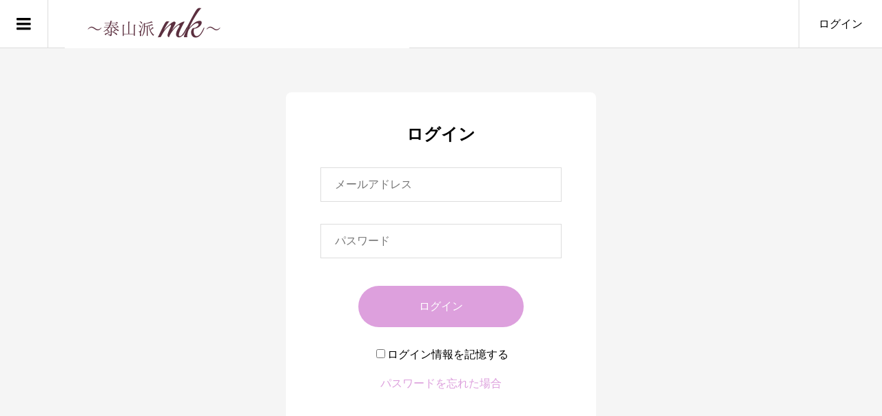

--- FILE ---
content_type: text/html; charset=UTF-8
request_url: https://misako-coaching.com/?memberpage=login&redirect_to=https%3A%2F%2Fmisako-coaching.com%2F2024%2F04%2F21%2F%E5%91%BD%E5%BC%8F%E3%81%AE%E8%AA%AD%E3%81%BF%E8%A7%A3%E3%81%8D%E3%83%BB1%E5%B9%B4%E9%81%8B%E3%83%BB10%E5%B9%B4%E9%81%8B%E9%91%91%E5%AE%9A%E2%91%A2%E2%91%A3%2F
body_size: 8940
content:
<!DOCTYPE html>
<html lang="ja">
<head >
<meta charset="UTF-8">
<meta name="description" content="">
<meta name="viewport" content="width=device-width">
<title>四柱推命鑑定士☆養成講座</title>
<meta name='robots' content='max-image-preview:large' />
<style id='wp-img-auto-sizes-contain-inline-css' type='text/css'>
img:is([sizes=auto i],[sizes^="auto," i]){contain-intrinsic-size:3000px 1500px}
/*# sourceURL=wp-img-auto-sizes-contain-inline-css */
</style>
<style id='wp-block-library-inline-css' type='text/css'>
:root{--wp-block-synced-color:#7a00df;--wp-block-synced-color--rgb:122,0,223;--wp-bound-block-color:var(--wp-block-synced-color);--wp-editor-canvas-background:#ddd;--wp-admin-theme-color:#007cba;--wp-admin-theme-color--rgb:0,124,186;--wp-admin-theme-color-darker-10:#006ba1;--wp-admin-theme-color-darker-10--rgb:0,107,160.5;--wp-admin-theme-color-darker-20:#005a87;--wp-admin-theme-color-darker-20--rgb:0,90,135;--wp-admin-border-width-focus:2px}@media (min-resolution:192dpi){:root{--wp-admin-border-width-focus:1.5px}}.wp-element-button{cursor:pointer}:root .has-very-light-gray-background-color{background-color:#eee}:root .has-very-dark-gray-background-color{background-color:#313131}:root .has-very-light-gray-color{color:#eee}:root .has-very-dark-gray-color{color:#313131}:root .has-vivid-green-cyan-to-vivid-cyan-blue-gradient-background{background:linear-gradient(135deg,#00d084,#0693e3)}:root .has-purple-crush-gradient-background{background:linear-gradient(135deg,#34e2e4,#4721fb 50%,#ab1dfe)}:root .has-hazy-dawn-gradient-background{background:linear-gradient(135deg,#faaca8,#dad0ec)}:root .has-subdued-olive-gradient-background{background:linear-gradient(135deg,#fafae1,#67a671)}:root .has-atomic-cream-gradient-background{background:linear-gradient(135deg,#fdd79a,#004a59)}:root .has-nightshade-gradient-background{background:linear-gradient(135deg,#330968,#31cdcf)}:root .has-midnight-gradient-background{background:linear-gradient(135deg,#020381,#2874fc)}:root{--wp--preset--font-size--normal:16px;--wp--preset--font-size--huge:42px}.has-regular-font-size{font-size:1em}.has-larger-font-size{font-size:2.625em}.has-normal-font-size{font-size:var(--wp--preset--font-size--normal)}.has-huge-font-size{font-size:var(--wp--preset--font-size--huge)}.has-text-align-center{text-align:center}.has-text-align-left{text-align:left}.has-text-align-right{text-align:right}.has-fit-text{white-space:nowrap!important}#end-resizable-editor-section{display:none}.aligncenter{clear:both}.items-justified-left{justify-content:flex-start}.items-justified-center{justify-content:center}.items-justified-right{justify-content:flex-end}.items-justified-space-between{justify-content:space-between}.screen-reader-text{border:0;clip-path:inset(50%);height:1px;margin:-1px;overflow:hidden;padding:0;position:absolute;width:1px;word-wrap:normal!important}.screen-reader-text:focus{background-color:#ddd;clip-path:none;color:#444;display:block;font-size:1em;height:auto;left:5px;line-height:normal;padding:15px 23px 14px;text-decoration:none;top:5px;width:auto;z-index:100000}html :where(.has-border-color){border-style:solid}html :where([style*=border-top-color]){border-top-style:solid}html :where([style*=border-right-color]){border-right-style:solid}html :where([style*=border-bottom-color]){border-bottom-style:solid}html :where([style*=border-left-color]){border-left-style:solid}html :where([style*=border-width]){border-style:solid}html :where([style*=border-top-width]){border-top-style:solid}html :where([style*=border-right-width]){border-right-style:solid}html :where([style*=border-bottom-width]){border-bottom-style:solid}html :where([style*=border-left-width]){border-left-style:solid}html :where(img[class*=wp-image-]){height:auto;max-width:100%}:where(figure){margin:0 0 1em}html :where(.is-position-sticky){--wp-admin--admin-bar--position-offset:var(--wp-admin--admin-bar--height,0px)}@media screen and (max-width:600px){html :where(.is-position-sticky){--wp-admin--admin-bar--position-offset:0px}}

/*# sourceURL=wp-block-library-inline-css */
</style><style id='global-styles-inline-css' type='text/css'>
:root{--wp--preset--aspect-ratio--square: 1;--wp--preset--aspect-ratio--4-3: 4/3;--wp--preset--aspect-ratio--3-4: 3/4;--wp--preset--aspect-ratio--3-2: 3/2;--wp--preset--aspect-ratio--2-3: 2/3;--wp--preset--aspect-ratio--16-9: 16/9;--wp--preset--aspect-ratio--9-16: 9/16;--wp--preset--color--black: #000000;--wp--preset--color--cyan-bluish-gray: #abb8c3;--wp--preset--color--white: #ffffff;--wp--preset--color--pale-pink: #f78da7;--wp--preset--color--vivid-red: #cf2e2e;--wp--preset--color--luminous-vivid-orange: #ff6900;--wp--preset--color--luminous-vivid-amber: #fcb900;--wp--preset--color--light-green-cyan: #7bdcb5;--wp--preset--color--vivid-green-cyan: #00d084;--wp--preset--color--pale-cyan-blue: #8ed1fc;--wp--preset--color--vivid-cyan-blue: #0693e3;--wp--preset--color--vivid-purple: #9b51e0;--wp--preset--gradient--vivid-cyan-blue-to-vivid-purple: linear-gradient(135deg,rgb(6,147,227) 0%,rgb(155,81,224) 100%);--wp--preset--gradient--light-green-cyan-to-vivid-green-cyan: linear-gradient(135deg,rgb(122,220,180) 0%,rgb(0,208,130) 100%);--wp--preset--gradient--luminous-vivid-amber-to-luminous-vivid-orange: linear-gradient(135deg,rgb(252,185,0) 0%,rgb(255,105,0) 100%);--wp--preset--gradient--luminous-vivid-orange-to-vivid-red: linear-gradient(135deg,rgb(255,105,0) 0%,rgb(207,46,46) 100%);--wp--preset--gradient--very-light-gray-to-cyan-bluish-gray: linear-gradient(135deg,rgb(238,238,238) 0%,rgb(169,184,195) 100%);--wp--preset--gradient--cool-to-warm-spectrum: linear-gradient(135deg,rgb(74,234,220) 0%,rgb(151,120,209) 20%,rgb(207,42,186) 40%,rgb(238,44,130) 60%,rgb(251,105,98) 80%,rgb(254,248,76) 100%);--wp--preset--gradient--blush-light-purple: linear-gradient(135deg,rgb(255,206,236) 0%,rgb(152,150,240) 100%);--wp--preset--gradient--blush-bordeaux: linear-gradient(135deg,rgb(254,205,165) 0%,rgb(254,45,45) 50%,rgb(107,0,62) 100%);--wp--preset--gradient--luminous-dusk: linear-gradient(135deg,rgb(255,203,112) 0%,rgb(199,81,192) 50%,rgb(65,88,208) 100%);--wp--preset--gradient--pale-ocean: linear-gradient(135deg,rgb(255,245,203) 0%,rgb(182,227,212) 50%,rgb(51,167,181) 100%);--wp--preset--gradient--electric-grass: linear-gradient(135deg,rgb(202,248,128) 0%,rgb(113,206,126) 100%);--wp--preset--gradient--midnight: linear-gradient(135deg,rgb(2,3,129) 0%,rgb(40,116,252) 100%);--wp--preset--font-size--small: 13px;--wp--preset--font-size--medium: 20px;--wp--preset--font-size--large: 36px;--wp--preset--font-size--x-large: 42px;--wp--preset--spacing--20: 0.44rem;--wp--preset--spacing--30: 0.67rem;--wp--preset--spacing--40: 1rem;--wp--preset--spacing--50: 1.5rem;--wp--preset--spacing--60: 2.25rem;--wp--preset--spacing--70: 3.38rem;--wp--preset--spacing--80: 5.06rem;--wp--preset--shadow--natural: 6px 6px 9px rgba(0, 0, 0, 0.2);--wp--preset--shadow--deep: 12px 12px 50px rgba(0, 0, 0, 0.4);--wp--preset--shadow--sharp: 6px 6px 0px rgba(0, 0, 0, 0.2);--wp--preset--shadow--outlined: 6px 6px 0px -3px rgb(255, 255, 255), 6px 6px rgb(0, 0, 0);--wp--preset--shadow--crisp: 6px 6px 0px rgb(0, 0, 0);}:where(.is-layout-flex){gap: 0.5em;}:where(.is-layout-grid){gap: 0.5em;}body .is-layout-flex{display: flex;}.is-layout-flex{flex-wrap: wrap;align-items: center;}.is-layout-flex > :is(*, div){margin: 0;}body .is-layout-grid{display: grid;}.is-layout-grid > :is(*, div){margin: 0;}:where(.wp-block-columns.is-layout-flex){gap: 2em;}:where(.wp-block-columns.is-layout-grid){gap: 2em;}:where(.wp-block-post-template.is-layout-flex){gap: 1.25em;}:where(.wp-block-post-template.is-layout-grid){gap: 1.25em;}.has-black-color{color: var(--wp--preset--color--black) !important;}.has-cyan-bluish-gray-color{color: var(--wp--preset--color--cyan-bluish-gray) !important;}.has-white-color{color: var(--wp--preset--color--white) !important;}.has-pale-pink-color{color: var(--wp--preset--color--pale-pink) !important;}.has-vivid-red-color{color: var(--wp--preset--color--vivid-red) !important;}.has-luminous-vivid-orange-color{color: var(--wp--preset--color--luminous-vivid-orange) !important;}.has-luminous-vivid-amber-color{color: var(--wp--preset--color--luminous-vivid-amber) !important;}.has-light-green-cyan-color{color: var(--wp--preset--color--light-green-cyan) !important;}.has-vivid-green-cyan-color{color: var(--wp--preset--color--vivid-green-cyan) !important;}.has-pale-cyan-blue-color{color: var(--wp--preset--color--pale-cyan-blue) !important;}.has-vivid-cyan-blue-color{color: var(--wp--preset--color--vivid-cyan-blue) !important;}.has-vivid-purple-color{color: var(--wp--preset--color--vivid-purple) !important;}.has-black-background-color{background-color: var(--wp--preset--color--black) !important;}.has-cyan-bluish-gray-background-color{background-color: var(--wp--preset--color--cyan-bluish-gray) !important;}.has-white-background-color{background-color: var(--wp--preset--color--white) !important;}.has-pale-pink-background-color{background-color: var(--wp--preset--color--pale-pink) !important;}.has-vivid-red-background-color{background-color: var(--wp--preset--color--vivid-red) !important;}.has-luminous-vivid-orange-background-color{background-color: var(--wp--preset--color--luminous-vivid-orange) !important;}.has-luminous-vivid-amber-background-color{background-color: var(--wp--preset--color--luminous-vivid-amber) !important;}.has-light-green-cyan-background-color{background-color: var(--wp--preset--color--light-green-cyan) !important;}.has-vivid-green-cyan-background-color{background-color: var(--wp--preset--color--vivid-green-cyan) !important;}.has-pale-cyan-blue-background-color{background-color: var(--wp--preset--color--pale-cyan-blue) !important;}.has-vivid-cyan-blue-background-color{background-color: var(--wp--preset--color--vivid-cyan-blue) !important;}.has-vivid-purple-background-color{background-color: var(--wp--preset--color--vivid-purple) !important;}.has-black-border-color{border-color: var(--wp--preset--color--black) !important;}.has-cyan-bluish-gray-border-color{border-color: var(--wp--preset--color--cyan-bluish-gray) !important;}.has-white-border-color{border-color: var(--wp--preset--color--white) !important;}.has-pale-pink-border-color{border-color: var(--wp--preset--color--pale-pink) !important;}.has-vivid-red-border-color{border-color: var(--wp--preset--color--vivid-red) !important;}.has-luminous-vivid-orange-border-color{border-color: var(--wp--preset--color--luminous-vivid-orange) !important;}.has-luminous-vivid-amber-border-color{border-color: var(--wp--preset--color--luminous-vivid-amber) !important;}.has-light-green-cyan-border-color{border-color: var(--wp--preset--color--light-green-cyan) !important;}.has-vivid-green-cyan-border-color{border-color: var(--wp--preset--color--vivid-green-cyan) !important;}.has-pale-cyan-blue-border-color{border-color: var(--wp--preset--color--pale-cyan-blue) !important;}.has-vivid-cyan-blue-border-color{border-color: var(--wp--preset--color--vivid-cyan-blue) !important;}.has-vivid-purple-border-color{border-color: var(--wp--preset--color--vivid-purple) !important;}.has-vivid-cyan-blue-to-vivid-purple-gradient-background{background: var(--wp--preset--gradient--vivid-cyan-blue-to-vivid-purple) !important;}.has-light-green-cyan-to-vivid-green-cyan-gradient-background{background: var(--wp--preset--gradient--light-green-cyan-to-vivid-green-cyan) !important;}.has-luminous-vivid-amber-to-luminous-vivid-orange-gradient-background{background: var(--wp--preset--gradient--luminous-vivid-amber-to-luminous-vivid-orange) !important;}.has-luminous-vivid-orange-to-vivid-red-gradient-background{background: var(--wp--preset--gradient--luminous-vivid-orange-to-vivid-red) !important;}.has-very-light-gray-to-cyan-bluish-gray-gradient-background{background: var(--wp--preset--gradient--very-light-gray-to-cyan-bluish-gray) !important;}.has-cool-to-warm-spectrum-gradient-background{background: var(--wp--preset--gradient--cool-to-warm-spectrum) !important;}.has-blush-light-purple-gradient-background{background: var(--wp--preset--gradient--blush-light-purple) !important;}.has-blush-bordeaux-gradient-background{background: var(--wp--preset--gradient--blush-bordeaux) !important;}.has-luminous-dusk-gradient-background{background: var(--wp--preset--gradient--luminous-dusk) !important;}.has-pale-ocean-gradient-background{background: var(--wp--preset--gradient--pale-ocean) !important;}.has-electric-grass-gradient-background{background: var(--wp--preset--gradient--electric-grass) !important;}.has-midnight-gradient-background{background: var(--wp--preset--gradient--midnight) !important;}.has-small-font-size{font-size: var(--wp--preset--font-size--small) !important;}.has-medium-font-size{font-size: var(--wp--preset--font-size--medium) !important;}.has-large-font-size{font-size: var(--wp--preset--font-size--large) !important;}.has-x-large-font-size{font-size: var(--wp--preset--font-size--x-large) !important;}
/*# sourceURL=global-styles-inline-css */
</style>

<style id='classic-theme-styles-inline-css' type='text/css'>
/*! This file is auto-generated */
.wp-block-button__link{color:#fff;background-color:#32373c;border-radius:9999px;box-shadow:none;text-decoration:none;padding:calc(.667em + 2px) calc(1.333em + 2px);font-size:1.125em}.wp-block-file__button{background:#32373c;color:#fff;text-decoration:none}
/*# sourceURL=/wp-includes/css/classic-themes.min.css */
</style>
<link rel='stylesheet' id='zoomy-style-css' href='https://misako-coaching.com/wp-content/themes/zoomy_tcd067/style.css?ver=1.5' type='text/css' media='all' />
<link rel='stylesheet' id='zoomy-slick-css' href='https://misako-coaching.com/wp-content/themes/zoomy_tcd067/css/slick.min.css?ver=6.9' type='text/css' media='all' />
<script type="text/javascript" src="https://misako-coaching.com/wp-includes/js/jquery/jquery.min.js?ver=3.7.1" id="jquery-core-js"></script>
<script type="text/javascript" src="https://misako-coaching.com/wp-includes/js/jquery/jquery-migrate.min.js?ver=3.4.1" id="jquery-migrate-js"></script>
<link rel="https://api.w.org/" href="https://misako-coaching.com/wp-json/" /><link rel="EditURI" type="application/rsd+xml" title="RSD" href="https://misako-coaching.com/xmlrpc.php?rsd" />
<meta name="generator" content="WordPress 6.9" />
<link rel="shortcut icon" href="https://misako-coaching.com/wp-content/uploads/2023/09/Gold-and-White-Real-Estate-Agency-Logo-Template-12.png">
<style>
.p-headline, .p-breadcrumb__item a:hover, .p-button-follow, .p-has-icon::before, .p-social-nav a:hover, .p-archive-information__item-date, .p-index-newsticker__item-date, .p-member-page-header__title, .p-member-page-headline--color, .p-widget__title, .p-widget-categories .toggle-children:hover { color: #dda0dd; }
.p-button, .p-header-member-menu__item.has-bg a, .p-category-item, .p-page-links > span, .p-author .p-social-nav__item--url a, .p-author__list-tab_badge, .slick-dots li.slick-active button, .slick-dots li:hover button { background-color: #dda0dd; }
.p-button-follow { border-color: #dda0dd; }
a.p-button-follow:hover, a.p-button-following:hover, .p-pager__item .current, .p-page-links a:hover, .p-pager__item a:hover, .slick-dots li.slick-active button { background-color: #dda0dd; border-color: #dda0dd; }
.p-author__list-tab, .p-member-news__item.is-unread, .p-widget-categories li a:hover { background-color: rgba(221, 160, 221, 0.15); }
.p-blog-archive__sort-item.is-active, .p-blog-archive__sort-item:hover { background: #dda0dd; border-color: #dda0dd !important; }
a:hover, .p-body a:hover, a:hover .p-article__title, .p-article__author:hover .p-article__author-name, a.p-has-icon:hover::before, .p-user-list__search-submit:hover, .p-widget .searchform #searchsubmit:hover, .p-widget-search .p-widget-search__submit:hover, .c-entry-nav__item a:hover, .p-modal__close:hover { color: #dda0dd; }
.p-button:hover, .p-header-member-menu__item.has-bg a:hover, .p-category-item:hover, .p-author .p-social-nav__item--url a:hover, .p-author__list-tab:hover, .p-article__edit-button:hover, .p-article__delete-button:hover, .p-membership-form__overlay-button:hover, .c-comment__form-submit:hover, c-comment__password-protected, .c-pw__btn--register, .c-pw__btn { background-color: #dda0dd; }
.p-membership-form__image-upload-tiny__label:hover, .c-comment__tab-item.is-active a, .c-comment__tab-item a:hover, .c-comment__tab-item.is-active p { background-color: #dda0dd; border-color: #dda0dd; }
.c-comment__tab-item.is-active a:after, .c-comment__tab-item.is-active p:after { border-top-color: #dda0dd; }
.p-body a { color: #dda0dd; }
body, input, textarea { font-family: "Times New Roman", "游明朝", "Yu Mincho", "游明朝体", "YuMincho", "ヒラギノ明朝 Pro W3", "Hiragino Mincho Pro", "HiraMinProN-W3", "HGS明朝E", "ＭＳ Ｐ明朝", "MS PMincho", serif; }
.p-logo, .p-entry__title, .p-entry-photo__title, .p-headline, .p-headline-photo, .p-page-header__title, .p-cb__item-headline, .p-widget__title, .p-sidemenu-categories-title {
font-family: "Times New Roman", "游明朝", "Yu Mincho", "游明朝体", "YuMincho", "ヒラギノ明朝 Pro W3", "Hiragino Mincho Pro", "HiraMinProN-W3", "HGS明朝E", "ＭＳ Ｐ明朝", "MS PMincho", serif;
font-weight: 500;
}
.c-load--type1 { border: 3px solid rgba(153, 153, 153, 0.2); border-top-color: #000000; }
.p-hover-effect--type1:hover img { -webkit-transform: scale(1.2) rotate(2deg); -moz-transform: scale(1.2) rotate(2deg); -ms-transform: scale(1.2) rotate(2deg); transform: scale(1.2) rotate(2deg); }
.p-hover-effect--type2 img { margin-left: -8px; }
.p-hover-effect--type2:hover img { margin-left: 8px; }
.p-hover-effect--type2:hover .p-hover-effect__image { background: #000000; }
.p-hover-effect--type2:hover img { opacity: 0.5 }
.p-hover-effect--type3:hover .p-hover-effect__image { background: #000000; }
.p-hover-effect--type3:hover img { opacity: 0.5; }
.p-entry__title { font-size: 36px; }
.p-entry__title, .p-article-post__title, .p-article__title { color: #000000; }
.p-entry__body { color: #000000; font-size: 16px; }
.p-entry-photo__title { font-size: 36px; }
.p-entry-photo__title, .p-article-photo__title { color: #000000; }
.p-entry-photo__body { color: #000000; font-size: 16px; }
.p-headline-photo__author { background-color: #000000; color: #ffffff; }
.p-headline-photo__comment { background-color: #000000; color: #ffffff; }
.p-entry-information__body { color: #000000; font-size: 16px; }
.l-header__bar { background: rgba(255, 255, 255, 1); }
body.l-header__fix .is-header-fixed .l-header__bar { background: rgba(255, 255, 255, 0.8); }
.l-header__bar a { color: #000000; }
.l-header__bar a:hover, .p-header-member-menu__item a:hover { color: #0093c5; }
.p-header__logo--text { font-size: 30px; }
.p-siteinfo__title { font-size: 30px; }
.p-member-menu { background-color: #222222 !important; }
.p-member-menu__item a { color: #ffffff; }
.p-member-menu__item a:hover, .p-member-menu__item.is-active a { color: #0093c5; }
.p-member-menu__item-badge { background-color: #0093c5; color: #ffffff; }
.p-sidemnu { background-color: #222222; }
.p-sidemnu, .p-sidemnu a, .p-sidemnu .p-widget__title { color: #ffffff; }
.p-sidemnu a:hover, .p-sidemnu .current-cat a { color: #0093c5; }
.p-sidemenu-categories-title, .p-sidemnu .p-widget__title { background-color: #0093c5; color: #ffffff; }
.p-copyright { background-color: #ffffff; color: #000000; }
.p-footer-blog, .p-footer-blog .slick-slider::before, .p-footer-blog .slick-slider::after { background-color: #000000; }
@media (min-width: 992px) {
	.l-header__bar { background-color: rgba(255, 255, 255, 1); }
	.p-pagetop a:hover { background-color: #dda0dd; border-color: #dda0dd; }
}
@media only screen and (max-width: 991px) {
	.p-header__logo--text { font-size: 24px; }
	.p-pagetop a { background-color: #dda0dd; }
	.p-pagetop a:hover { background-color: #dda0dd; }
	.p-siteinfo__title { font-size: 24px; }
	.p-entry__title { font-size: 22px; }
	.p-entry__body { font-size: 14px; }
	.p-entry-photo__title { font-size: 22px; }
	.p-entry-photo__body { font-size: 14px; }
	.p-entry-information__title { font-size: 22px; }
	.p-entry-information__body { font-size: 14px; }
}
.p-index-slider__item--1 .p-header-content__catch { color: #ffffff; font-size: 38px; text-shadow: 0px 0px 0px #999999; }
.p-index-slider__item--1 .p-header-content__desc { color: #ffffff; font-size: 18px; text-shadow: 0px 0px 0px #999999; }
.p-index-slider__item--1 .p-header-content__button .p-button { background-color: #ffb6c1; color: #ffffff !important; }
.p-index-slider__item--1 .p-header-content__button a.p-button:hover { background-color: #dda0dd; color: #ffffff !important; }
.p-index-slider__item--1 .p-header-content__overlay { background-color: rgba(0, 0, 0, 0.5); }
#cb_1 .p-cb__item-headline { color: #800000; font-size: 32px; }
@media only screen and (max-width: 991px) {
	#cb_1 .p-cb__item-headline { font-size: 22px; }
}
@media only screen and (max-width: 767px) {
	.p-index-slider__item--1 .p-header-content__catch { font-size: 26px; }
	.p-index-slider__item--1 .p-header-content__desc { font-size: 14px; }
}
#site_info_widget-2 .p-siteinfo__button { background: #0093c5; color: #ffffff !important; }
#site_info_widget-2 .p-siteinfo__button:hover { background: #027197; color: #ffffff !important; }
</style>
</head>
<body class="blog wp-theme-zoomy_tcd067 l-header--type2 l-header--type2--mobile l-header__fix l-header__fix--mobile membership-login guest">
<header id="js-header" class="l-header">
	<div class="l-header__bar l-header__bar--mobile p-header__bar">
		<h1 class="p-logo p-header__logo">
			<a href="https://misako-coaching.com/"><img src="https://misako-coaching.com/wp-content/uploads/2023/09/Gold-and-White-Real-Estate-Agency-Logo-Template-18.png" alt="四柱推命鑑定士☆養成講座"></a>
		</h1>
		<div class="p-logo p-header__logo--mobile">
			<a href="https://misako-coaching.com/"><img src="https://misako-coaching.com/wp-content/uploads/2023/09/Gold-and-White-Real-Estate-Agency-Logo-Template-18.png" alt="四柱推命鑑定士☆養成講座"></a>
		</div>
		<ul class="p-header-member-menu">
			<li class="p-header-member-menu__item p-header-member-menu__item--login"><a href="https://misako-coaching.com/?memberpage=login">ログイン</a></li>
		</ul>
		<a href="#" id="js-menu-button" class="p-menu-button c-menu-button"></a>
	</div>
	<div class="p-sidemnu">
		<a href="#" id="js-sidemenu-close" class="p-close-button"></a>
		<div class="p-sidemnu__inner">
<div class="p-widget p-widget-sidemenu p-global-nav WP_Nav_Menu_Widget">
<div class="menu-%e3%83%a1%e3%82%a4%e3%83%b3%e3%83%a1%e3%83%8b%e3%83%a5%e3%83%bc-container"><ul id="menu-%e3%83%a1%e3%82%a4%e3%83%b3%e3%83%a1%e3%83%8b%e3%83%a5%e3%83%bc" class="menu"><li id="menu-item-31" class="menu-item menu-item-type-custom menu-item-object-custom current-menu-item menu-item-home menu-item-31"><a href="https://misako-coaching.com/">ホーム</a></li>
<li id="menu-item-32" class="menu-item menu-item-type-taxonomy menu-item-object-category menu-item-32"><a href="https://misako-coaching.com/category/%ef%bd%9e%e3%81%af%e3%81%98%e3%82%81%e3%81%ab%ef%bd%9estep1-1/">～はじめに～STEP1-1</a></li>
<li id="menu-item-34" class="menu-item menu-item-type-taxonomy menu-item-object-category menu-item-34"><a href="https://misako-coaching.com/category/%ef%bd%9e%e9%91%91%e5%ae%9a%e5%a3%ab%e3%81%ae%e5%9f%ba%e6%9c%ac%ef%bd%9estep1-2/">～鑑定士の基本～STEP1-2</a></li>
<li id="menu-item-33" class="menu-item menu-item-type-taxonomy menu-item-object-category menu-item-33"><a href="https://misako-coaching.com/category/%ef%bd%9e%e5%88%9d%e7%b4%9a%ef%bd%9estep2-1/">～初級～STEP2-1</a></li>
<li id="menu-item-41" class="menu-item menu-item-type-taxonomy menu-item-object-category menu-item-41"><a href="https://misako-coaching.com/category/%ef%bd%9e%e4%b8%ad%e7%b4%9a%ef%bd%9estep/">～中級～STEP2-2</a></li>
<li id="menu-item-40" class="menu-item menu-item-type-taxonomy menu-item-object-category menu-item-40"><a href="https://misako-coaching.com/category/%ef%bd%9e%e4%b8%8a%e7%b4%9a%ef%bd%9estep3-1/">～上級～STEP3-1</a></li>
<li id="menu-item-42" class="menu-item menu-item-type-taxonomy menu-item-object-category menu-item-42"><a href="https://misako-coaching.com/category/%ef%bd%9e%e5%ae%9f%e8%b7%b5%e3%83%bb%e8%aa%ad%e3%81%bf%e8%a7%a3%e3%81%8d%ef%bd%9estep3-2/">～Q＆A・読み解き～STEP3-2</a></li>
<li id="menu-item-44" class="menu-item menu-item-type-taxonomy menu-item-object-category menu-item-44"><a href="https://misako-coaching.com/category/%ef%bd%9e%e7%84%a1%e6%96%99%e3%81%8b%e3%82%89%e6%9c%89%e6%96%99%ef%bd%9estep4-1/">～無料鑑定から有料鑑定～STEP4-1</a></li>
<li id="menu-item-43" class="menu-item menu-item-type-taxonomy menu-item-object-category menu-item-43"><a href="https://misako-coaching.com/category/%ef%bd%9e%e6%b4%bb%e5%8b%95%e6%96%b9%e6%b3%95%ef%bd%9estep4-2/">～公式LINEでの活動～STEP4-2</a></li>
<li id="menu-item-185" class="menu-item menu-item-type-taxonomy menu-item-object-category menu-item-185"><a href="https://misako-coaching.com/category/%ef%bd%9eq%ef%bc%86a%ef%bd%9estep5-1/">～四柱推命☆合宿～STEP5-1</a></li>
<li id="menu-item-186" class="menu-item menu-item-type-taxonomy menu-item-object-category menu-item-186"><a href="https://misako-coaching.com/category/%ef%bd%9e%e8%b5%b7%e6%a5%ad%e3%81%a7%e5%bf%85%e8%a6%81%e3%81%aa%e3%81%93%e3%81%a8%ef%bd%9estep5-2/">～起業で必要なこと～STEP5-2</a></li>
<li id="menu-item-94" class="menu-item menu-item-type-taxonomy menu-item-object-category menu-item-94"><a href="https://misako-coaching.com/category/%e3%80%90%e5%bf%85%e8%aa%ad%e3%80%91%e5%88%a9%e7%94%a8%e8%a6%8f%e7%b4%84/">【必読】利用規約</a></li>
</ul></div></div>
<div class="p-widget p-widget-sidemenu WP_Widget_Search">
<form role="search" method="get" id="searchform" class="searchform" action="https://misako-coaching.com/">
				<div>
					<label class="screen-reader-text" for="s">検索:</label>
					<input type="text" value="" name="s" id="s" />
					<input type="submit" id="searchsubmit" value="検索" />
				</div>
			</form></div>
		</div>
	</div>
</header>
<main class="l-main has-bg--pc">
	<div class="l-inner">
		<div class="p-member-page p-login">
			<form id="loginform" class="p-membership-form p-membership-form--login js-membership-form--normal" action="https://misako-coaching.com/?memberpage=login" method="post">
				<h2 class="p-member-page-headline">ログイン</h2>
				<div class="p-membership-form__body p-body">
					<p class="p-membership-form__login-email"><input type="email" name="log" value="" placeholder="メールアドレス" required></p>
					<p class="p-membership-form__login-password"><input type="password" name="pwd" value="" placeholder="パスワード" required></p>
					<div class="p-membership-form__button">
						<button class="p-button p-rounded-button js-submit-button" type="submit">ログイン</button>
						<input type="hidden" name="redirect_to" value="https://misako-coaching.com/2024/04/21/命式の読み解き・1年運・10年運鑑定③④/">
					</div>
					<p class="p-membership-form__login-remember"><label><input name="rememberme" type="checkbox" value="forever">ログイン情報を記憶する</label></p>
					<p class="p-membership-form__login-reset_password"><a href="https://misako-coaching.com/?memberpage=reset_password">パスワードを忘れた場合</a></p>
 				</div>
			</form>
		</div>
	</div>
</main>
<footer class="l-footer">
	<div id="js-pagetop" class="p-pagetop"><a href="#"></a></div>
	<div class="p-footer-blog">
		<div class="l-inner">
			<div id="js-footer-slider" data-interval="7">
				<article class="p-footer-blog__item">
					<a class="p-hover-effect--type1 js-require-login" href="https://misako-coaching.com/2024/12/15/%e4%ba%ba%e3%81%ab%e5%bd%b1%e9%9f%bf%e3%82%92%e4%b8%8e%e3%81%88%e3%82%89%e3%82%8c%e3%82%8b%e4%ba%ba%e3%81%af%e3%82%84%e3%81%a3%e3%81%a6%e3%81%84%e3%82%8b%ef%bc%813%e3%81%a4%e3%81%ae%e3%83%9d%e3%82%a4/">
						<div class="p-footer-blog__item-thumbnail p-hover-effect__image js-object-fit-cover"><img width="500" height="500" src="https://misako-coaching.com/wp-content/uploads/2024/01/Gold-and-White-Real-Estate-Agency-Logo-Template-9.png" class="attachment-size2 size-size2 wp-post-image" alt="" decoding="async" loading="lazy" /></div>
						<div class="p-float-category"><span class="p-category-item js-require-login" data-url="https://misako-coaching.com/category/%ef%bd%9e%e8%b5%b7%e6%a5%ad%e3%81%a7%e5%bf%85%e8%a6%81%e3%81%aa%e3%81%93%e3%81%a8%ef%bd%9estep5-2/">～起業で必要なこと～STEP5-2</span></div>
						<h3 class="p-footer-blog__item-title p-article__title js-multiline-ellipsis">人に影響を与える人はやっている！3つのポイント！</h3>
					</a>
				</article>
				<article class="p-footer-blog__item">
					<a class="p-hover-effect--type1 js-require-login" href="https://misako-coaching.com/2024/12/15/%e8%84%b1%ef%bc%81%e7%84%a1%e6%96%99%e9%91%91%e5%ae%9a%e3%81%8b%e3%82%89%e6%9c%89%e6%96%99%e9%91%91%e5%ae%9a%e3%81%b8%e3%81%ae%e7%b9%8b%e3%81%92%e6%96%b9/">
						<div class="p-footer-blog__item-thumbnail p-hover-effect__image js-object-fit-cover"><img width="500" height="500" src="https://misako-coaching.com/wp-content/uploads/2024/01/22dbba75b9b0c6e15eca0b726ef57807.png" class="attachment-size2 size-size2 wp-post-image" alt="" decoding="async" loading="lazy" /></div>
						<div class="p-float-category"><span class="p-category-item js-require-login" data-url="https://misako-coaching.com/category/%ef%bd%9e%e7%84%a1%e6%96%99%e3%81%8b%e3%82%89%e6%9c%89%e6%96%99%ef%bd%9estep4-1/">～無料から有料～STEP4-1</span></div>
						<h3 class="p-footer-blog__item-title p-article__title js-multiline-ellipsis">脱！無料鑑定から有料鑑定への繋げ方</h3>
					</a>
				</article>
				<article class="p-footer-blog__item">
					<a class="p-hover-effect--type1 js-require-login" href="https://misako-coaching.com/2024/12/15/%e3%81%93%e3%82%8c%e3%81%a7%e3%82%ab%e3%83%b3%e3%83%9a%e3%82%ad%ef%bc%81%e3%83%af%e3%83%bc%e3%82%af%e3%82%b7%e3%83%a7%e3%83%83%e3%83%97%e9%96%8b%e5%82%ac%e3%80%90%e5%ae%9f%e8%b7%b5%e5%8b%95%e7%94%bb/">
						<div class="p-footer-blog__item-thumbnail p-hover-effect__image js-object-fit-cover"><img width="500" height="500" src="https://misako-coaching.com/wp-content/uploads/2023/09/Gold-and-White-Real-Estate-Agency-Logo-Template-4.png" class="attachment-size2 size-size2 wp-post-image" alt="" decoding="async" loading="lazy" /></div>
						<div class="p-float-category"><span class="p-category-item js-require-login" data-url="https://misako-coaching.com/category/%ef%bd%9eq%ef%bc%86a%ef%bd%9estep5-1/">～四柱推命☆合宿～STEP5-1</span></div>
						<h3 class="p-footer-blog__item-title p-article__title js-multiline-ellipsis">これでカンペキ！ワークショップ開催【実践動画】in東京</h3>
					</a>
				</article>
				<article class="p-footer-blog__item">
					<a class="p-hover-effect--type1 js-require-login" href="https://misako-coaching.com/2024/11/17/%e3%80%902024-11-9%e6%9d%b1%e4%ba%ac%e9%96%8b%e5%82%ac%e2%98%86%e5%8d%98%e7%99%ba%e8%ac%9b%e5%ba%a7%e3%80%9160%e5%b9%b2%e6%94%af%e3%81%ae%e7%89%b9%e5%be%b4%e3%81%a8%e5%af%be%e7%ad%96%e3%81%ae%e3%82%a2/">
						<div class="p-footer-blog__item-thumbnail p-hover-effect__image js-object-fit-cover"><img width="500" height="500" src="https://misako-coaching.com/wp-content/uploads/2023/09/Gold-and-White-Real-Estate-Agency-Logo-Template-4.png" class="attachment-size2 size-size2 wp-post-image" alt="" decoding="async" loading="lazy" /></div>
						<div class="p-float-category"><span class="p-category-item js-require-login" data-url="https://misako-coaching.com/category/%ef%bd%9eq%ef%bc%86a%ef%bd%9estep5-1/">～四柱推命☆合宿～STEP5-1</span></div>
						<h3 class="p-footer-blog__item-title p-article__title js-multiline-ellipsis">【2024.11.9東京開催☆単発講座】60干支の特徴と対策のアドバイス</h3>
					</a>
				</article>
				<article class="p-footer-blog__item">
					<a class="p-hover-effect--type1 js-require-login" href="https://misako-coaching.com/2024/11/17/%e3%80%902024-11-8%e6%9d%b1%e4%ba%ac%e9%96%8b%e5%82%ac%e2%98%86%e5%8d%98%e7%99%ba%e8%ac%9b%e5%ba%a7%e3%80%91%e6%98%9f%e3%81%ae%e7%b5%84%e3%81%bf%e5%90%88%e3%82%8f%e3%81%9b%e3%81%a7%e5%88%86%e3%81%8b/">
						<div class="p-footer-blog__item-thumbnail p-hover-effect__image js-object-fit-cover"><img width="500" height="500" src="https://misako-coaching.com/wp-content/uploads/2023/09/Gold-and-White-Real-Estate-Agency-Logo-Template-4.png" class="attachment-size2 size-size2 wp-post-image" alt="" decoding="async" loading="lazy" /></div>
						<div class="p-float-category"><span class="p-category-item js-require-login" data-url="https://misako-coaching.com/category/%ef%bd%9eq%ef%bc%86a%ef%bd%9estep5-1/">～四柱推命☆合宿～STEP5-1</span></div>
						<h3 class="p-footer-blog__item-title p-article__title js-multiline-ellipsis">【2024.11.8東京開催☆単発講座】星の組み合わせで分かる性格をマスターしよう！</h3>
					</a>
				</article>
				<article class="p-footer-blog__item">
					<a class="p-hover-effect--type1 js-require-login" href="https://misako-coaching.com/2024/10/19/%e3%80%90%e3%81%8b%e3%82%93%e3%81%9f%e3%82%93%e3%82%a2%e3%83%89%e3%83%90%e3%82%a4%e3%82%b9%e3%80%91%e4%ba%94%e8%a1%8c%e3%81%ae%e9%a3%9f%e6%9d%90/">
						<div class="p-footer-blog__item-thumbnail p-hover-effect__image js-object-fit-cover"><img width="500" height="500" src="https://misako-coaching.com/wp-content/uploads/2023/09/Gold-and-White-Real-Estate-Agency-Logo-Template-11.png" class="attachment-size2 size-size2 wp-post-image" alt="" decoding="async" loading="lazy" /></div>
						<div class="p-float-category"><span class="p-category-item js-require-login" data-url="https://misako-coaching.com/category/%ef%bd%9e%e4%b8%8a%e7%b4%9a%ef%bd%9estep3-1/">～上級～STEP3-1</span></div>
						<h3 class="p-footer-blog__item-title p-article__title js-multiline-ellipsis">【かんたんアドバイス】五行の食材</h3>
					</a>
				</article>
				<article class="p-footer-blog__item">
					<a class="p-hover-effect--type1 js-require-login" href="https://misako-coaching.com/2024/10/19/%e3%80%90%e3%81%8b%e3%82%93%e3%81%9f%e3%82%93%e3%82%a2%e3%83%89%e3%83%90%e3%82%a4%e3%82%b9%e3%80%91%e9%99%b0%e9%99%bd%e3%81%ae%e9%a3%b2%e3%81%bf%e3%82%82%e3%81%ae/">
						<div class="p-footer-blog__item-thumbnail p-hover-effect__image js-object-fit-cover"><img width="500" height="500" src="https://misako-coaching.com/wp-content/uploads/2023/09/Gold-and-White-Real-Estate-Agency-Logo-Template-11.png" class="attachment-size2 size-size2 wp-post-image" alt="" decoding="async" loading="lazy" /></div>
						<div class="p-float-category"><span class="p-category-item js-require-login" data-url="https://misako-coaching.com/category/%ef%bd%9e%e4%b8%8a%e7%b4%9a%ef%bd%9estep3-1/">～上級～STEP3-1</span></div>
						<h3 class="p-footer-blog__item-title p-article__title js-multiline-ellipsis">【かんたんアドバイス】陰陽の飲みもの</h3>
					</a>
				</article>
				<article class="p-footer-blog__item">
					<a class="p-hover-effect--type1 js-require-login" href="https://misako-coaching.com/2024/10/19/%e3%80%90%e3%81%8b%e3%82%93%e3%81%9f%e3%82%93%e3%82%a2%e3%83%89%e3%83%90%e3%82%a4%e3%82%b9%e3%80%91%e4%ba%94%e8%a1%8c%e3%81%ae%e3%81%8a%e8%82%89/">
						<div class="p-footer-blog__item-thumbnail p-hover-effect__image js-object-fit-cover"><img width="500" height="500" src="https://misako-coaching.com/wp-content/uploads/2023/09/Gold-and-White-Real-Estate-Agency-Logo-Template-11.png" class="attachment-size2 size-size2 wp-post-image" alt="" decoding="async" loading="lazy" /></div>
						<div class="p-float-category"><span class="p-category-item js-require-login" data-url="https://misako-coaching.com/category/%ef%bd%9e%e4%b8%8a%e7%b4%9a%ef%bd%9estep3-1/">～上級～STEP3-1</span></div>
						<h3 class="p-footer-blog__item-title p-article__title js-multiline-ellipsis">【かんたんアドバイス】五行のお肉</h3>
					</a>
				</article>
				<article class="p-footer-blog__item">
					<a class="p-hover-effect--type1 js-require-login" href="https://misako-coaching.com/2024/09/23/%e6%9d%b1%e4%ba%ac%e3%81%b8%e6%9c%88%ef%bc%91%e9%80%9a%e3%81%a3%e3%81%a6%e5%ad%a6%e3%82%93%e3%81%a0%e6%b0%97%e3%81%a5%e3%81%8d/">
						<div class="p-footer-blog__item-thumbnail p-hover-effect__image js-object-fit-cover"><img width="500" height="500" src="https://misako-coaching.com/wp-content/uploads/2024/01/Gold-and-White-Real-Estate-Agency-Logo-Template-9.png" class="attachment-size2 size-size2 wp-post-image" alt="" decoding="async" loading="lazy" /></div>
						<div class="p-float-category"><span class="p-category-item js-require-login" data-url="https://misako-coaching.com/category/%ef%bd%9e%e8%b5%b7%e6%a5%ad%e3%81%a7%e5%bf%85%e8%a6%81%e3%81%aa%e3%81%93%e3%81%a8%ef%bd%9estep5-2/">～起業で必要なこと～STEP5-2</span></div>
						<h3 class="p-footer-blog__item-title p-article__title js-multiline-ellipsis">東京へ月１通って学んだ気づき</h3>
					</a>
				</article>
				<article class="p-footer-blog__item">
					<a class="p-hover-effect--type1 js-require-login" href="https://misako-coaching.com/2024/09/23/%e5%a3%b2%e3%82%8c%e7%b6%9a%e3%81%91%e3%82%8b%e4%ba%ba%e3%81%8c%e3%82%84%e3%81%a3%e3%81%a6%e3%81%84%e3%82%8b%e3%83%93%e3%82%b8%e3%83%8d%e3%82%b9/">
						<div class="p-footer-blog__item-thumbnail p-hover-effect__image js-object-fit-cover"><img width="500" height="500" src="https://misako-coaching.com/wp-content/uploads/2024/01/Gold-and-White-Real-Estate-Agency-Logo-Template-9.png" class="attachment-size2 size-size2 wp-post-image" alt="" decoding="async" loading="lazy" /></div>
						<div class="p-float-category"><span class="p-category-item js-require-login" data-url="https://misako-coaching.com/category/%ef%bd%9e%e8%b5%b7%e6%a5%ad%e3%81%a7%e5%bf%85%e8%a6%81%e3%81%aa%e3%81%93%e3%81%a8%ef%bd%9estep5-2/">～起業で必要なこと～STEP5-2</span></div>
						<h3 class="p-footer-blog__item-title p-article__title js-multiline-ellipsis">売れ続ける人がやっているビジネス</h3>
					</a>
				</article>
			</div>
		</div>
	</div>
	<div id="js-footer-widget" class="p-footer-widget-area p-footer-widget-area__default" style="background: #ffffff">

		<div class="p-footer-widget-area__inner l-inner">
<div class="p-widget p-widget-footer site_info_widget">
<div class="p-siteinfo">
<h2 class="p-siteinfo__title p-logo">四柱推命鑑定士☆養成講座</h2>
</div>
</div>
<div class="p-widget p-widget-footer u-hidden-sm"></div><div class="p-widget p-widget-footer u-hidden-sm"></div>
		</div>
	</div>
	<div class="p-copyright">
		<div class="p-copyright__inner l-inner">
			<p>Copyright &copy;<span class="u-hidden-xs">2026</span> 四柱推命鑑定士☆養成講座. All Rights Reserved.</p>
		</div>
	</div>
</footer>
<script type="speculationrules">
{"prefetch":[{"source":"document","where":{"and":[{"href_matches":"/*"},{"not":{"href_matches":["/wp-*.php","/wp-admin/*","/wp-content/uploads/*","/wp-content/*","/wp-content/plugins/*","/wp-content/themes/zoomy_tcd067/*","/*\\?(.+)"]}},{"not":{"selector_matches":"a[rel~=\"nofollow\"]"}},{"not":{"selector_matches":".no-prefetch, .no-prefetch a"}}]},"eagerness":"conservative"}]}
</script>
<div id="js-modal-registration" class="p-modal p-modal--registration">
	<div class="p-modal__contents">
		<div class="p-modal__contents__inner">

			<form id="js-modal-registration-form" class="p-membership-form p-membership-form--registration" action="https://misako-coaching.com/?memberpage=registration" method="post">
				<div class="p-membership-form__input">
					<h2 class="p-member-page-headline--color">会員登録</h2>
					<div class="p-membership-form__body p-body p-modal__body">
						<p class="p-membership-form__registration-email"><input type="email" name="email" value="" placeholder="メールアドレス" maxlength="100" required></p>
						<p class="p-membership-form__registration-password"><input type="password" name="pass1" value="" placeholder="パスワード" minlength="8" required></p>
						<p class="p-membership-form__registration-password"><input type="password" name="pass2" value="" placeholder="パスワード（再入力）" minlength="8" required></p>
						<div class="p-membership-form__desc p-body"><p>アカウントを作成すると<br />
利用規約に同意したことになります。</p>
</div>
						<div class="p-membership-form__button">
							<button class="p-button p-rounded-button js-submit-button" type="submit">登録する</button>
							<input type="hidden" name="nonce" value="1a66083a9d">
							<input type="hidden" name="ajax_registration" value="1">
						</div>
	 				</div>
 				</div>
				<div class="p-membership-form__complete">
					<h2 class="p-member-page-headline--color">仮会員登録完了</h2>
					<div class="p-membership-form__body p-body p-modal__body p-membership-form__desc"></div>
				</div>
			</form>
		</div>
		<button class="p-modal__close">&#xe91a;</button>
	</div>
</div>
<script type="text/javascript" id="zoomy-script-js-extra">
/* <![CDATA[ */
var TCD_FUNCTIONS = {"ajax_url":"https://misako-coaching.com/wp-admin/admin-ajax.php","ajax_error_message":"\u30a8\u30e9\u30fc\u304c\u767a\u751f\u3057\u307e\u3057\u305f\u3002\u3082\u3046\u4e00\u5ea6\u304a\u8a66\u3057\u304f\u3060\u3055\u3044\u3002"};
//# sourceURL=zoomy-script-js-extra
/* ]]> */
</script>
<script type="text/javascript" src="https://misako-coaching.com/wp-content/themes/zoomy_tcd067/js/functions.js?ver=1.5" id="zoomy-script-js"></script>
<script type="text/javascript" src="https://misako-coaching.com/wp-content/themes/zoomy_tcd067/js/slick.mod.min.js?ver=1.5" id="zoomy-slick-js"></script>
<script type="text/javascript" src="https://misako-coaching.com/wp-content/themes/zoomy_tcd067/js/front-page.js?ver=1.5" id="zoomy-front-page-js"></script>
<script type="text/javascript" src="https://misako-coaching.com/wp-content/themes/zoomy_tcd067/js/header-fix.js?ver=1.5" id="zoomy-header-fix-js"></script>
<script type="text/javascript" src="https://misako-coaching.com/wp-includes/js/jquery/jquery.form.min.js?ver=4.3.0" id="jquery-form-js"></script>
<script type="text/javascript" id="tcd-membership-js-extra">
/* <![CDATA[ */
var TCD_MEMBERSHIP = {"ajax_url":"https://misako-coaching.com/wp-admin/admin-ajax.php","ajax_error_message":"\u30a8\u30e9\u30fc\u304c\u767a\u751f\u3057\u307e\u3057\u305f\u3002\u3082\u3046\u4e00\u5ea6\u304a\u8a66\u3057\u304f\u3060\u3055\u3044\u3002","login_url":"https://misako-coaching.com/?memberpage=login","registration_url":"https://misako-coaching.com/?memberpage=registration"};
//# sourceURL=tcd-membership-js-extra
/* ]]> */
</script>
<script type="text/javascript" src="https://misako-coaching.com/wp-content/themes/zoomy_tcd067/js/membership.js?ver=1.5" id="tcd-membership-js"></script>
<script>
jQuery(function($){
	var initialized = false;
	var initialize = function(){
		if (initialized) return;
		initialized = true;

		$(document).trigger('js-initialized');
		$(window).trigger('resize').trigger('scroll');
	};

	initialize();
	$(document).trigger('js-initialized-after');

});
</script>
</body>
</html>
